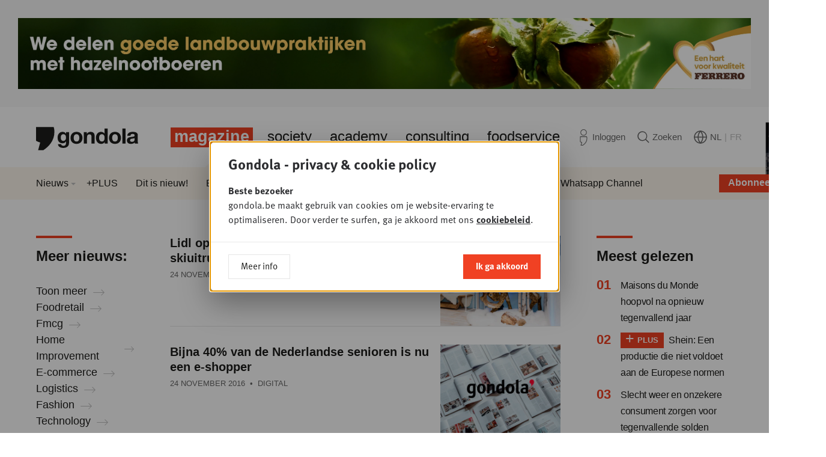

--- FILE ---
content_type: text/html; charset=UTF-8
request_url: https://www.gondola.be/nl/news?id=92&page=772
body_size: 11391
content:

<!DOCTYPE html>
<html lang="nl" dir="ltr">
<head>
    <meta charset="utf-8" />
<meta name="MobileOptimized" content="width" />
<meta name="HandheldFriendly" content="true" />
<meta name="viewport" content="width=device-width, initial-scale=1.0" />
<link rel="icon" href="/themes/custom/drupack/favicon.ico" type="image/vnd.microsoft.icon" />
<link rel="alternate" hreflang="nl" href="https://www.gondola.be/nl/news" />
<link rel="alternate" hreflang="fr" href="https://www.gondola.be/fr/news" />


        <link rel="apple-touch-icon" sizes="180x180" href="/themes/custom/drupack/favicons/apple-touch-icon.png">
    <link rel="icon" type="image/png" sizes="32x32" href="/themes/custom/drupack/favicons/favicon-32x32.png">
    <link rel="icon" type="image/png" sizes="16x16" href="/themes/custom/drupack/favicons/favicon-16x16.png">
    <link rel="manifest" href="/themes/custom/drupack/site.webmanifest">
    <link rel="mask-icon" href="/themes/custom/drupack/safari-pinned-tab.svg" color="#f04123">
    <meta name="msapplication-TileColor" content="#ffffff">
    <meta name="theme-color" content="#f04123">
    
    <title>Nieuwsoverzicht | Gondola</title>

    <meta name="twitter:card" content="summary" />
    <meta property="og:title" content="Nieuwsoverzicht" />
    <meta name="description" content="Al het nieuws uit de Gondola Magazine sectie" />
    <meta property="og:description" content="Al het nieuws uit de Gondola Magazine sectie" />
    <meta property="og:image" content="https://images.gondola.be/2019-02/logan-lambert-1375761-unsplash.jpg?fit=max&amp;h=630&amp;ixlib=php-4.1.0&amp;w=1200&amp;s=81325510c08a08c23928d1da8d2593d4" />
    <meta property="og:image:secure_url" content="https://images.gondola.be/2019-02/logan-lambert-1375761-unsplash.jpg?fit=max&amp;h=630&amp;ixlib=php-4.1.0&amp;w=1200&amp;s=81325510c08a08c23928d1da8d2593d4" />
    <meta property="og:image:type" content="image/png" />
    <meta property="og:image:width" content="1200" />
    <meta property="og:image:height" content="630" />


    <link rel="stylesheet" media="all" href="https://use.typekit.net/sin6jqv.css" />
<link rel="stylesheet" media="all" href="/themes/custom/drupack/public/resources/global.css?t97iy7" />

    

    <!-- Google Tag Manager -->
    <script>(function(w,d,s,l,i){w[l]=w[l]||[];w[l].push({'gtm.start':
                new Date().getTime(),event:'gtm.js'});var f=d.getElementsByTagName(s)[0],
            j=d.createElement(s),dl=l!='dataLayer'?'&l='+l:'';j.async=true;j.src=
            'https://www.googletagmanager.com/gtm.js?id='+i+dl;f.parentNode.insertBefore(j,f);
        })(window,document,'script','dataLayer','GTM-W7VW5ZV');</script>
    <!-- End Google Tag Manager -->
</head>
<body class="brand--magazine">
    <!-- Google Tag Manager (noscript) -->
    <noscript>
        <iframe src="https://www.googletagmanager.com/ns.html?id=GTM-W7VW5ZV" height="0" width="0" style="display:none;visibility:hidden"></iframe>
    </noscript>
    <!-- End Google Tag Manager (noscript) -->
    
      <div class="dialog-off-canvas-main-canvas" data-off-canvas-main-canvas>
    <div class="youknow-wide" data-youknow-wide>
</div>

<div class="site-container">
    
    

<header class="header has-subnavigation">
    <div class="header__container container is-horizontal">
        <a class="header__logo" href="https://www.gondola.be/nl" aria-label="Gondola">
            <svg width="155" height="47">
                <use xlink:href="#logo-gondola"></use>
            </svg>
        </a>

        <nav class="header__nav">
            <ul class="header__navlist">
                                    <li class="header-item is-active is-brand-magazine">
                        <a href="/nl/homepage" class="header-item__link" title="Magazine">Magazine</a>
                                                    <span class="header-corner"></span>
                                            </li>
                                    <li class="header-item  is-brand-society">
                        <a href="/nl/society" class="header-item__link" title="Society">Society</a>
                                            </li>
                                    <li class="header-item  is-brand-academy">
                        <a href="/nl/academy" class="header-item__link" title="Academy">Academy</a>
                                            </li>
                                    <li class="header-item  is-brand-consulting">
                        <a href="/nl/consultancy-opdrachten" class="header-item__link" title="Consulting">Consulting</a>
                                            </li>
                                    <li class="header-item  is-brand-foodservice">
                        <a href="https://www.gondolafoodservice.be/" class="header-item__link" title="Foodservice" target="_blank">Foodservice</a>
                                            </li>
                            </ul>
        </nav>

        <div class="header__actions">
            <a href="https://www.gondola.be/nl/user/login" class="header-action" data-profile-url>
                <svg class="header-action__icon header-icon-profile" width="19" height="27">
                    <use xlink:href="#profile"></use>
                </svg>
                <span class="header-action__text" data-header-first-name>Inloggen</span>
            </a>

            <a href="/nl/zoeken" class="header-action">
                <svg class="header-action__icon header-icon-search" width="20" height="20">
                    <use xlink:href="#search"></use>
                </svg>
                <span class="header-action__text">Zoeken</span>
            </a>

            <div class="header-action">
                <svg class="header-action__icon header-icon-globe" width="22" height="22">
                    <use xlink:href="#globe"></use>
                </svg>

                <ul class="lang-menu">
                                            <li class="lang-menu__item is-active">
                            <a class="lang-menu__link" href="/nl/news">NL</a>
                        </li>

                                                    <li class="lang-menu__item is-separator">|</li>
                                                                    <li class="lang-menu__item ">
                            <a class="lang-menu__link" href="/fr/news">FR</a>
                        </li>

                                                            </ul>
            </div>
        </div>

        <button class="header-btn-mobile" aria-expanded="false" data-mobile-toggle>
            <span class="hamburger">
                <span class="hamburger__bar"></span>
                <span class="hamburger__bar"></span>
                <span class="hamburger__bar"></span>
            </span>

            <span class="header-btn-mobile__text on-open">Sluiten</span>
            <span class="header-btn-mobile__text on-close">menu</span>
        </button>

        
                    <a href="/nl/abonnement" class="header-cta" style="background-image: url('https://images.gondola.be/2026-01/images_gondola_vision_newsletter2.png?auto=format&amp;crop=entropy&amp;fit=crop&amp;h=150&amp;ixlib=php-4.1.0&amp;q=75&amp;w=150&amp;s=08b18befe5c3499c802b5a467629e5cb')">
                <span class="header-cta__button">Abonneer je </span>
            </a>
            </div>

        <nav class="header-subnavigation">
        <div class="container is-horizontal">
            <ul class="header-subnavigation__list"><li class="header-subnavigation__item header-dropdown-toggle" data-header-subnavigation-item>
                        <a class="header-subnavigation__link" href="/nl/news">Nieuws</a>
                                                    <ul class="header-dropdown" data-header-dropdown>
                                                                    <li class="header-dropdown__item">
                                        <a href="https://www.gondolafoodservice.be/nieuws" class="header-dropdown__link">Foodservice</a>
                                    </li>
                                                                    <li class="header-dropdown__item">
                                        <a href="https://www.gondola.be/nl/tags/gondola-magazine" class="header-dropdown__link">Magazine</a>
                                    </li>
                                                                    <li class="header-dropdown__item">
                                        <a href="/nl/in-beeld" class="header-dropdown__link">In beeld</a>
                                    </li>
                                                                    <li class="header-dropdown__item">
                                        <a href="https://www.gondola.be/nl/tags/video" class="header-dropdown__link">Video</a>
                                    </li>
                                                            </ul>
                                            </li><li class="header-subnavigation__item" data-header-subnavigation-item>
                        <a class="header-subnavigation__link" href="https://www.gondola.be/nl/tags/plus">+PLUS</a>
                                            </li><li class="header-subnavigation__item" data-header-subnavigation-item>
                        <a class="header-subnavigation__link" href="/nl/producten">Dit is nieuw!</a>
                                            </li><li class="header-subnavigation__item header-dropdown-toggle" data-header-subnavigation-item>
                        <a class="header-subnavigation__link" href="/nl/edities">Edities</a>
                                                    <ul class="header-dropdown" data-header-dropdown>
                                                                    <li class="header-dropdown__item">
                                        <a href="/nl/downloads" class="header-dropdown__link">Lees online</a>
                                    </li>
                                                            </ul>
                                            </li><li class="header-subnavigation__item header-dropdown-toggle" data-header-subnavigation-item>
                        <a class="header-subnavigation__link" href="/nl/abonnement">Abonnementen</a>
                                                    <ul class="header-dropdown" data-header-dropdown>
                                                                    <li class="header-dropdown__item">
                                        <a href="/nl/abonnement" class="header-dropdown__link">Overzicht</a>
                                    </li>
                                                                    <li class="header-dropdown__item">
                                        <a href="/nl/media-company-pack" class="header-dropdown__link">Media Company Pack</a>
                                    </li>
                                                                    <li class="header-dropdown__item">
                                        <a href="/nl/gondola-professional-membership" class="header-dropdown__link">Professional</a>
                                    </li>
                                                                    <li class="header-dropdown__item">
                                        <a href="/nl/basic-plus-abonnement" class="header-dropdown__link">Basic Plus</a>
                                    </li>
                                                                    <li class="header-dropdown__item">
                                        <a href="/nl/basic-pack" class="header-dropdown__link">Basic</a>
                                    </li>
                                                                    <li class="header-dropdown__item">
                                        <a href="/nl/free-account" class="header-dropdown__link">Free</a>
                                    </li>
                                                            </ul>
                                            </li><li class="header-subnavigation__item header-dropdown-toggle" data-header-subnavigation-item>
                        <a class="header-subnavigation__link" href="/nl/adverteermogelijkheden">Adverteren</a>
                                                    <ul class="header-dropdown" data-header-dropdown>
                                                                    <li class="header-dropdown__item">
                                        <a href="/nl/adverteermogelijkheden" class="header-dropdown__link">Magazine &amp; Online</a>
                                    </li>
                                                                    <li class="header-dropdown__item">
                                        <a href="/nl/partner-reportage-video" class="header-dropdown__link">Video</a>
                                    </li>
                                                                    <li class="header-dropdown__item">
                                        <a href="/nl/posters" class="header-dropdown__link">Posters</a>
                                    </li>
                                                                    <li class="header-dropdown__item">
                                        <a href="/nl/klanten-aan-het-woord-print" class="header-dropdown__link">Testimonials Print</a>
                                    </li>
                                                                    <li class="header-dropdown__item">
                                        <a href="/nl/klanten-aan-het-woord-online" class="header-dropdown__link">Testimonials Online</a>
                                    </li>
                                                            </ul>
                                            </li><li class="header-subnavigation__item header-dropdown-toggle" data-header-subnavigation-item>
                        <a class="header-subnavigation__link" href="/nl/contact">Contact</a>
                                                    <ul class="header-dropdown" data-header-dropdown>
                                                                    <li class="header-dropdown__item">
                                        <a href="/nl/contact" class="header-dropdown__link">Contact</a>
                                    </li>
                                                                    <li class="header-dropdown__item">
                                        <a href="/nl/veelgestelde-vragen" class="header-dropdown__link">FAQ</a>
                                    </li>
                                                            </ul>
                                            </li><li class="header-subnavigation__item" data-header-subnavigation-item>
                        <a class="header-subnavigation__link" href="/nl/gondola-people">Jobs</a>
                                            </li><li class="header-subnavigation__item" data-header-subnavigation-item>
                        <a class="header-subnavigation__link" href="/nl/nieuwsbrief">Nieuwsbrief</a>
                                            </li><li class="header-subnavigation__item" data-header-subnavigation-item>
                        <a class="header-subnavigation__link" href="/nl/whatsapp">Whatsapp Channel</a>
                                            </li></ul>
        </div>
    </nav>

    <div class="header-mobile-navigation" data-mobile-nav>
    <div class="header-mobile-navigation__content">
        <ul class="header-mobile-navigation__list">
                            <li class="header-item is-active is-brand-magazine" data-mobile-navigation-item>
                    <a href="/nl/homepage" class="header-item__link" title="Magazine">Magazine</a>
                </li>
                <li>
                    <ul class="header-mobile-navigation__sub">
                                                    <li class="header-mobile-navigation__sub-item has-dropdown">
                                <a href="/nl/news" class="header-mobile-navigation__sub-link">Nieuws</a>

                                                                    <ul class="header-mobile-navigation__sub">
                                                                                    <li class="header-mobile-navigation__sub-item">
                                                <a href="https://www.gondolafoodservice.be/nieuws" class="header-mobile-navigation__sub-link">Foodservice</a>
                                            </li>
                                                                                    <li class="header-mobile-navigation__sub-item">
                                                <a href="https://www.gondola.be/nl/tags/gondola-magazine" class="header-mobile-navigation__sub-link">Magazine</a>
                                            </li>
                                                                                    <li class="header-mobile-navigation__sub-item">
                                                <a href="/nl/in-beeld" class="header-mobile-navigation__sub-link">In beeld</a>
                                            </li>
                                                                                    <li class="header-mobile-navigation__sub-item">
                                                <a href="https://www.gondola.be/nl/tags/video" class="header-mobile-navigation__sub-link">Video</a>
                                            </li>
                                                                            </ul>
                                                            </li>
                                                    <li class="header-mobile-navigation__sub-item has-dropdown">
                                <a href="https://www.gondola.be/nl/tags/plus" class="header-mobile-navigation__sub-link">+PLUS</a>

                                                            </li>
                                                    <li class="header-mobile-navigation__sub-item has-dropdown">
                                <a href="/nl/producten" class="header-mobile-navigation__sub-link">Dit is nieuw!</a>

                                                            </li>
                                                    <li class="header-mobile-navigation__sub-item has-dropdown">
                                <a href="/nl/edities" class="header-mobile-navigation__sub-link">Edities</a>

                                                                    <ul class="header-mobile-navigation__sub">
                                                                                    <li class="header-mobile-navigation__sub-item">
                                                <a href="/nl/downloads" class="header-mobile-navigation__sub-link">Lees online</a>
                                            </li>
                                                                            </ul>
                                                            </li>
                                                    <li class="header-mobile-navigation__sub-item has-dropdown">
                                <a href="/nl/abonnement" class="header-mobile-navigation__sub-link">Abonnementen</a>

                                                                    <ul class="header-mobile-navigation__sub">
                                                                                    <li class="header-mobile-navigation__sub-item">
                                                <a href="/nl/abonnement" class="header-mobile-navigation__sub-link">Overzicht</a>
                                            </li>
                                                                                    <li class="header-mobile-navigation__sub-item">
                                                <a href="/nl/media-company-pack" class="header-mobile-navigation__sub-link">Media Company Pack</a>
                                            </li>
                                                                                    <li class="header-mobile-navigation__sub-item">
                                                <a href="/nl/gondola-professional-membership" class="header-mobile-navigation__sub-link">Professional</a>
                                            </li>
                                                                                    <li class="header-mobile-navigation__sub-item">
                                                <a href="/nl/basic-plus-abonnement" class="header-mobile-navigation__sub-link">Basic Plus</a>
                                            </li>
                                                                                    <li class="header-mobile-navigation__sub-item">
                                                <a href="/nl/basic-pack" class="header-mobile-navigation__sub-link">Basic</a>
                                            </li>
                                                                                    <li class="header-mobile-navigation__sub-item">
                                                <a href="/nl/free-account" class="header-mobile-navigation__sub-link">Free</a>
                                            </li>
                                                                            </ul>
                                                            </li>
                                                    <li class="header-mobile-navigation__sub-item has-dropdown">
                                <a href="/nl/adverteermogelijkheden" class="header-mobile-navigation__sub-link">Adverteren</a>

                                                                    <ul class="header-mobile-navigation__sub">
                                                                                    <li class="header-mobile-navigation__sub-item">
                                                <a href="/nl/adverteermogelijkheden" class="header-mobile-navigation__sub-link">Magazine &amp; Online</a>
                                            </li>
                                                                                    <li class="header-mobile-navigation__sub-item">
                                                <a href="/nl/partner-reportage-video" class="header-mobile-navigation__sub-link">Video</a>
                                            </li>
                                                                                    <li class="header-mobile-navigation__sub-item">
                                                <a href="/nl/posters" class="header-mobile-navigation__sub-link">Posters</a>
                                            </li>
                                                                                    <li class="header-mobile-navigation__sub-item">
                                                <a href="/nl/klanten-aan-het-woord-print" class="header-mobile-navigation__sub-link">Testimonials Print</a>
                                            </li>
                                                                                    <li class="header-mobile-navigation__sub-item">
                                                <a href="/nl/klanten-aan-het-woord-online" class="header-mobile-navigation__sub-link">Testimonials Online</a>
                                            </li>
                                                                            </ul>
                                                            </li>
                                                    <li class="header-mobile-navigation__sub-item has-dropdown">
                                <a href="/nl/contact" class="header-mobile-navigation__sub-link">Contact</a>

                                                                    <ul class="header-mobile-navigation__sub">
                                                                                    <li class="header-mobile-navigation__sub-item">
                                                <a href="/nl/contact" class="header-mobile-navigation__sub-link">Contact</a>
                                            </li>
                                                                                    <li class="header-mobile-navigation__sub-item">
                                                <a href="/nl/veelgestelde-vragen" class="header-mobile-navigation__sub-link">FAQ</a>
                                            </li>
                                                                            </ul>
                                                            </li>
                                                    <li class="header-mobile-navigation__sub-item has-dropdown">
                                <a href="/nl/gondola-people" class="header-mobile-navigation__sub-link">Jobs</a>

                                                            </li>
                                                    <li class="header-mobile-navigation__sub-item has-dropdown">
                                <a href="/nl/nieuwsbrief" class="header-mobile-navigation__sub-link">Nieuwsbrief</a>

                                                            </li>
                                                    <li class="header-mobile-navigation__sub-item has-dropdown">
                                <a href="/nl/whatsapp" class="header-mobile-navigation__sub-link">Whatsapp Channel</a>

                                                            </li>
                                            </ul>
                </li>
                            <li class="header-item  is-brand-society" data-mobile-navigation-item>
                    <a href="/nl/society" class="header-item__link" title="Society">Society</a>
                </li>
                <li>
                    <ul class="header-mobile-navigation__sub">
                                                    <li class="header-mobile-navigation__sub-item has-dropdown">
                                <a href="/nl/society" class="header-mobile-navigation__sub-link">Home</a>

                                                            </li>
                                                    <li class="header-mobile-navigation__sub-item has-dropdown">
                                <a href="/nl/society/sessies" class="header-mobile-navigation__sub-link">Sessies</a>

                                                            </li>
                                                    <li class="header-mobile-navigation__sub-item has-dropdown">
                                <a href="/nl/society/in-beeld" class="header-mobile-navigation__sub-link">In beeld</a>

                                                                    <ul class="header-mobile-navigation__sub">
                                                                                    <li class="header-mobile-navigation__sub-item">
                                                <a href="/nl/video" class="header-mobile-navigation__sub-link">Video</a>
                                            </li>
                                                                            </ul>
                                                            </li>
                                                    <li class="header-mobile-navigation__sub-item has-dropdown">
                                <a href="/nl/gondola-retail-podcast" class="header-mobile-navigation__sub-link">Podcasts</a>

                                                            </li>
                                                    <li class="header-mobile-navigation__sub-item has-dropdown">
                                <a href="/nl/society/news" class="header-mobile-navigation__sub-link">Nieuws</a>

                                                            </li>
                                                    <li class="header-mobile-navigation__sub-item has-dropdown">
                                <a href="/nl/memberships" class="header-mobile-navigation__sub-link">Member worden</a>

                                                            </li>
                                                    <li class="header-mobile-navigation__sub-item has-dropdown">
                                <a href="/nl/gondola-society" class="header-mobile-navigation__sub-link">Over</a>

                                                            </li>
                                                    <li class="header-mobile-navigation__sub-item has-dropdown">
                                <a href="/nl/gondola-society-members" class="header-mobile-navigation__sub-link">Members</a>

                                                            </li>
                                                    <li class="header-mobile-navigation__sub-item has-dropdown">
                                <a href="/nl/bestuur" class="header-mobile-navigation__sub-link">Bestuur</a>

                                                            </li>
                                                    <li class="header-mobile-navigation__sub-item has-dropdown">
                                <a href="/nl/partners" class="header-mobile-navigation__sub-link">Partners</a>

                                                            </li>
                                                    <li class="header-mobile-navigation__sub-item has-dropdown">
                                <a href="/nl/contact-society" class="header-mobile-navigation__sub-link">Contact</a>

                                                            </li>
                                            </ul>
                </li>
                            <li class="header-item  is-brand-academy" data-mobile-navigation-item>
                    <a href="/nl/academy" class="header-item__link" title="Academy">Academy</a>
                </li>
                <li>
                    <ul class="header-mobile-navigation__sub">
                                                    <li class="header-mobile-navigation__sub-item has-dropdown">
                                <a href="/nl/academy" class="header-mobile-navigation__sub-link">Home</a>

                                                            </li>
                                                    <li class="header-mobile-navigation__sub-item has-dropdown">
                                <a href="/nl/over-0" class="header-mobile-navigation__sub-link">Over</a>

                                                            </li>
                                                    <li class="header-mobile-navigation__sub-item has-dropdown">
                                <a href="/nl/consultancy-info" class="header-mobile-navigation__sub-link">Consultancy</a>

                                                                    <ul class="header-mobile-navigation__sub">
                                                                                    <li class="header-mobile-navigation__sub-item">
                                                <a href="/nl/consultancy-info" class="header-mobile-navigation__sub-link">Info</a>
                                            </li>
                                                                                    <li class="header-mobile-navigation__sub-item">
                                                <a href="/nl/consultancy-opdrachten" class="header-mobile-navigation__sub-link">Opdrachten</a>
                                            </li>
                                                                            </ul>
                                                            </li>
                                                    <li class="header-mobile-navigation__sub-item has-dropdown">
                                <a href="/nl/academy/downloads" class="header-mobile-navigation__sub-link">Publicaties</a>

                                                            </li>
                                                    <li class="header-mobile-navigation__sub-item has-dropdown">
                                <a href="/nl/academy/opleidingen" class="header-mobile-navigation__sub-link">Opleidingen &amp; Congressen</a>

                                                            </li>
                                                    <li class="header-mobile-navigation__sub-item has-dropdown">
                                <a href="/nl/video-opleidingen-0" class="header-mobile-navigation__sub-link">Video Opleidingen</a>

                                                            </li>
                                                    <li class="header-mobile-navigation__sub-item has-dropdown">
                                <a href="/nl/experts" class="header-mobile-navigation__sub-link">Experts</a>

                                                            </li>
                                                    <li class="header-mobile-navigation__sub-item has-dropdown">
                                <a href="/nl/contact-academy" class="header-mobile-navigation__sub-link">Contact</a>

                                                            </li>
                                            </ul>
                </li>
                            <li class="header-item  is-brand-consulting" data-mobile-navigation-item>
                    <a href="/nl/consultancy-opdrachten" class="header-item__link" title="Consulting">Consulting</a>
                </li>
                <li>
                    <ul class="header-mobile-navigation__sub">
                                            </ul>
                </li>
                            <li class="header-item  is-brand-foodservice" data-mobile-navigation-item>
                    <a href="https://www.gondolafoodservice.be/" class="header-item__link" title="Foodservice" target="_blank">Foodservice</a>
                </li>
                <li>
                    <ul class="header-mobile-navigation__sub">
                                            </ul>
                </li>
                    </ul>
    </div>

    <div class="header-mobile-navigation__actions">
        <a href="https://www.gondola.be/nl/user/login" class="header-action" data-profile-url>
            <svg class="header-action__icon header-icon-profile" width="19" height="27">
                <use xlink:href="#profile"></use>
            </svg>
            <span class="header-action__text">Inloggen</span>
        </a>

        <a href="/nl/zoeken" class="header-action">
            <svg class="header-action__icon header-icon-search" width="20" height="20">
                <use xlink:href="#search"></use>
            </svg>
            <span class="header-action__text">Zoeken</span>
        </a>

        <div class="header-action">
            <svg class="header-action__icon header-icon-globe" width="22" height="22">
                <use xlink:href="#globe"></use>
            </svg>

            <ul class="lang-menu">
                                    <li class="lang-menu__item is-active">
                        <a class="lang-menu__link header-action__text" href="/nl/news">NL</a>
                    </li>

                                            <li class="lang-menu__item is-separator">|</li>
                                                        <li class="lang-menu__item ">
                        <a class="lang-menu__link header-action__text" href="/fr/news">FR</a>
                    </li>

                                                </ul>
        </div>
    </div>

    </div>
</header>

    
    <main class="site-content" role="main">
            <div data-drupal-messages-fallback class="hidden"></div>
<div class="container is-horizontal is-vertical">
    <h1 class="visually-hidden">Nieuwsoverzicht</h1>

    <div class="section-with-sidebars">
            <aside class="section-with-sidebars__first-sidebar">
                                        <div class="block has-small-margin">
                    <div class="sidebar-title">
                        <h3>Meer nieuws:</h3>
                    </div>
                </div>

                <div class="block">
                    <div class="link-list">
            <div class="link-list__link">
            <a href="/nl/tags" class="arrow-link is-light">
        <span>Toon meer</span>
            <svg class="arrow-link__icon arrow-link__after" viewBox="0 0 19 11">
            <use xlink:href="#arrow-right"></use>
        </svg>
    </a>
        </div>
            <div class="link-list__link">
            <a href="/nl/tags/foodretail" class="arrow-link is-light">
        <span>Foodretail</span>
            <svg class="arrow-link__icon arrow-link__after" viewBox="0 0 19 11">
            <use xlink:href="#arrow-right"></use>
        </svg>
    </a>
        </div>
            <div class="link-list__link">
            <a href="/nl/tags/fmcg" class="arrow-link is-light">
        <span>Fmcg</span>
            <svg class="arrow-link__icon arrow-link__after" viewBox="0 0 19 11">
            <use xlink:href="#arrow-right"></use>
        </svg>
    </a>
        </div>
            <div class="link-list__link">
            <a href="/nl/tags/home-improvement" class="arrow-link is-light">
        <span>Home Improvement</span>
            <svg class="arrow-link__icon arrow-link__after" viewBox="0 0 19 11">
            <use xlink:href="#arrow-right"></use>
        </svg>
    </a>
        </div>
            <div class="link-list__link">
            <a href="/nl/tags/e-commerce" class="arrow-link is-light">
        <span>E-commerce</span>
            <svg class="arrow-link__icon arrow-link__after" viewBox="0 0 19 11">
            <use xlink:href="#arrow-right"></use>
        </svg>
    </a>
        </div>
            <div class="link-list__link">
            <a href="/nl/tags/logistics" class="arrow-link is-light">
        <span>Logistics</span>
            <svg class="arrow-link__icon arrow-link__after" viewBox="0 0 19 11">
            <use xlink:href="#arrow-right"></use>
        </svg>
    </a>
        </div>
            <div class="link-list__link">
            <a href="/nl/tags/fashion" class="arrow-link is-light">
        <span>Fashion</span>
            <svg class="arrow-link__icon arrow-link__after" viewBox="0 0 19 11">
            <use xlink:href="#arrow-right"></use>
        </svg>
    </a>
        </div>
            <div class="link-list__link">
            <a href="/nl/tags/technology" class="arrow-link is-light">
        <span>Technology</span>
            <svg class="arrow-link__icon arrow-link__after" viewBox="0 0 19 11">
            <use xlink:href="#arrow-right"></use>
        </svg>
    </a>
        </div>
    </div>
                </div>
                            </aside>
                <div class="section-with-sidebars__content">
                        <div class="teaser-list">
                                    <div class="block">
                            
<a class="small-card-teaser" href="/nl/news/lidl-opent-een-pop-store-voor-skiuitrusting-brussel">
            <div class="small-card-teaser__image lazyload" data-lazy-background-image="https://images.gondola.be/old/2019-04/lidlski-46_5.jpg?auto=format&amp;fit=crop&amp;h=330&amp;ixlib=php-4.1.0&amp;q=75&amp;w=440&amp;s=64b0eae33c6dfe16de4e58054206b649"></div>
    
    <div class="small-card-teaser__content">
        <h2 class="small-card-teaser__title headline-4">
                                    <span class="small-card-teaser__title-inner">Lidl opent een pop-up store voor skiuitrusting in Brussel</span>
        </h2>

                    <div class="small-card-teaser__metadata card-teaser-metadata">
                                    <span data-date-container data-timestamp="1479994090"></span>
                
                                    &nbsp;&bull;&nbsp;
                    Retail
                            </div>
            </div>
</a>
                    </div>
                                    <div class="block">
                            
<a class="small-card-teaser" href="/nl/news/bijna-40-van-de-nederlandse-senioren-nu-een-e-shopper">
            <div class="small-card-teaser__image lazyload" data-lazy-background-image="https://images.gondola.be/default_image.png?auto=format&amp;fit=crop&amp;h=330&amp;ixlib=php-4.1.0&amp;q=75&amp;w=440&amp;s=555469cfbe68c0fdc549737ab6d3cb4d"></div>
    
    <div class="small-card-teaser__content">
        <h2 class="small-card-teaser__title headline-4">
                                    <span class="small-card-teaser__title-inner">Bijna 40% van de Nederlandse senioren is nu een e-shopper</span>
        </h2>

                    <div class="small-card-teaser__metadata card-teaser-metadata">
                                    <span data-date-container data-timestamp="1479992921"></span>
                
                                    &nbsp;&bull;&nbsp;
                    Digital
                            </div>
            </div>
</a>
                    </div>
                                    <div class="block">
                            
<a class="small-card-teaser" href="/nl/news/greenyard-boekt-meer-omzet-en-winst">
            <div class="small-card-teaser__image lazyload" data-lazy-background-image="https://images.gondola.be/default_image.png?auto=format&amp;fit=crop&amp;h=330&amp;ixlib=php-4.1.0&amp;q=75&amp;w=440&amp;s=555469cfbe68c0fdc549737ab6d3cb4d"></div>
    
    <div class="small-card-teaser__content">
        <h2 class="small-card-teaser__title headline-4">
                                    <span class="small-card-teaser__title-inner">Greenyard boekt meer omzet en winst</span>
        </h2>

                    <div class="small-card-teaser__metadata card-teaser-metadata">
                                    <span data-date-container data-timestamp="1479903973"></span>
                
                                    &nbsp;&bull;&nbsp;
                    Fmcg
                            </div>
            </div>
</a>
                    </div>
                                    <div class="block">
                            
<a class="small-card-teaser" href="/nl/news/het-grote-versrapport">
            <div class="small-card-teaser__image lazyload" data-lazy-background-image="https://images.gondola.be/old/2019-04/capture_decran_2016-11-23_a_11.54.16_5.png?auto=format&amp;fit=crop&amp;h=330&amp;ixlib=php-4.1.0&amp;q=75&amp;w=440&amp;s=85fc88e81cd4a5d3536f4b9840cedbe6"></div>
    
    <div class="small-card-teaser__content">
        <h2 class="small-card-teaser__title headline-4">
                                    <span class="small-card-teaser__title-inner">Het grote versrapport</span>
        </h2>

                    <div class="small-card-teaser__metadata card-teaser-metadata">
                                    <span data-date-container data-timestamp="1479900854"></span>
                
                                    &nbsp;&bull;&nbsp;
                    Foodretail
                            </div>
            </div>
</a>
                    </div>
                                    <div class="block">
                            
<a class="small-card-teaser" href="/nl/news/blokker-stelt-webshop-open-voor-andere-retailers">
            <div class="small-card-teaser__image lazyload" data-lazy-background-image="https://images.gondola.be/default_image.png?auto=format&amp;fit=crop&amp;h=330&amp;ixlib=php-4.1.0&amp;q=75&amp;w=440&amp;s=555469cfbe68c0fdc549737ab6d3cb4d"></div>
    
    <div class="small-card-teaser__content">
        <h2 class="small-card-teaser__title headline-4">
                                    <span class="small-card-teaser__title-inner">Blokker stelt webshop open voor andere retailers</span>
        </h2>

                    <div class="small-card-teaser__metadata card-teaser-metadata">
                                    <span data-date-container data-timestamp="1479896599"></span>
                
                                    &nbsp;&bull;&nbsp;
                    E-commerce
                            </div>
            </div>
</a>
                    </div>
                                    <div class="block">
                            
<a class="small-card-teaser" href="/nl/news/spogagafa-2017-nu-al-een-succes">
            <div class="small-card-teaser__image lazyload" data-lazy-background-image="https://images.gondola.be/default_image.png?auto=format&amp;fit=crop&amp;h=330&amp;ixlib=php-4.1.0&amp;q=75&amp;w=440&amp;s=555469cfbe68c0fdc549737ab6d3cb4d"></div>
    
    <div class="small-card-teaser__content">
        <h2 class="small-card-teaser__title headline-4">
                                    <span class="small-card-teaser__title-inner">spoga+gafa 2017 nu al een succes</span>
        </h2>

                    <div class="small-card-teaser__metadata card-teaser-metadata">
                                    <span data-date-container data-timestamp="1479883255"></span>
                
                                    &nbsp;&bull;&nbsp;
                    Non Food
                            </div>
            </div>
</a>
                    </div>
                                    <div class="block">
                            
<a class="small-card-teaser" href="/nl/news/nieuwe-general-manager-voor-mars-belgium">
            <div class="small-card-teaser__image lazyload" data-lazy-background-image="https://images.gondola.be/old/2019-04/sans-titre-1_5_5.jpg?auto=format&amp;fit=crop&amp;h=330&amp;ixlib=php-4.1.0&amp;q=75&amp;w=440&amp;s=dcf374be8318a51cfb9e30a0df6ca820"></div>
    
    <div class="small-card-teaser__content">
        <h2 class="small-card-teaser__title headline-4">
                                    <span class="small-card-teaser__title-inner">Nieuwe General Manager voor Mars Belgium</span>
        </h2>

                    <div class="small-card-teaser__metadata card-teaser-metadata">
                                    <span data-date-container data-timestamp="1479829949"></span>
                
                                    &nbsp;&bull;&nbsp;
                    Fmcg
                            </div>
            </div>
</a>
                    </div>
                                    <div class="block">
                            
<a class="small-card-teaser" href="/nl/news/verlinvest-stapt-italiaanse-tomaten-van-mutti">
            <div class="small-card-teaser__image lazyload" data-lazy-background-image="https://images.gondola.be/default_image.png?auto=format&amp;fit=crop&amp;h=330&amp;ixlib=php-4.1.0&amp;q=75&amp;w=440&amp;s=555469cfbe68c0fdc549737ab6d3cb4d"></div>
    
    <div class="small-card-teaser__content">
        <h2 class="small-card-teaser__title headline-4">
                                    <span class="small-card-teaser__title-inner">Verlinvest stapt in Italiaanse tomaten van Mutti</span>
        </h2>

                    <div class="small-card-teaser__metadata card-teaser-metadata">
                                    <span data-date-container data-timestamp="1479821692"></span>
                
                                    &nbsp;&bull;&nbsp;
                    Fmcg
                            </div>
            </div>
</a>
                    </div>
                                    <div class="block">
                            
<a class="small-card-teaser" href="/nl/news/het-consumentenvertrouwen-herstelt-zich-november">
            <div class="small-card-teaser__image lazyload" data-lazy-background-image="https://images.gondola.be/default_image.png?auto=format&amp;fit=crop&amp;h=330&amp;ixlib=php-4.1.0&amp;q=75&amp;w=440&amp;s=555469cfbe68c0fdc549737ab6d3cb4d"></div>
    
    <div class="small-card-teaser__content">
        <h2 class="small-card-teaser__title headline-4">
                                    <span class="small-card-teaser__title-inner">Het consumentenvertrouwen herstelt zich in november</span>
        </h2>

                    <div class="small-card-teaser__metadata card-teaser-metadata">
                                    <span data-date-container data-timestamp="1479811539"></span>
                
                                    &nbsp;&bull;&nbsp;
                    Retail
                            </div>
            </div>
</a>
                    </div>
                                    <div class="block">
                            
<a class="small-card-teaser" href="/nl/news/kingfisher-resultaten-q32016">
            <div class="small-card-teaser__image lazyload" data-lazy-background-image="https://images.gondola.be/default_image.png?auto=format&amp;fit=crop&amp;h=330&amp;ixlib=php-4.1.0&amp;q=75&amp;w=440&amp;s=555469cfbe68c0fdc549737ab6d3cb4d"></div>
    
    <div class="small-card-teaser__content">
        <h2 class="small-card-teaser__title headline-4">
                                    <span class="small-card-teaser__title-inner">Kingfisher resultaten Q3/2016</span>
        </h2>

                    <div class="small-card-teaser__metadata card-teaser-metadata">
                                    <span data-date-container data-timestamp="1479807651"></span>
                
                                    &nbsp;&bull;&nbsp;
                    DIY
                            </div>
            </div>
</a>
                    </div>
                                    <div class="block">
                            
<a class="small-card-teaser" href="/nl/news/je-kan-nu-rechtstreeks-uit-mobiele-folders-kopen-myshopi">
            <div class="small-card-teaser__image lazyload" data-lazy-background-image="https://images.gondola.be/default_image.png?auto=format&amp;fit=crop&amp;h=330&amp;ixlib=php-4.1.0&amp;q=75&amp;w=440&amp;s=555469cfbe68c0fdc549737ab6d3cb4d"></div>
    
    <div class="small-card-teaser__content">
        <h2 class="small-card-teaser__title headline-4">
                                    <span class="small-card-teaser__title-inner">Je kan nu rechtstreeks uit mobiele folders kopen via myShopi</span>
        </h2>

                    <div class="small-card-teaser__metadata card-teaser-metadata">
                                    <span data-date-container data-timestamp="1479746419"></span>
                
                                    &nbsp;&bull;&nbsp;
                    Home Improvement
                            </div>
            </div>
</a>
                    </div>
                                    <div class="block">
                            
<a class="small-card-teaser" href="/nl/news/bolcom-breidt-nog-steeds-niet-uit-naar-wallonie">
            <div class="small-card-teaser__image lazyload" data-lazy-background-image="https://images.gondola.be/default_image.png?auto=format&amp;fit=crop&amp;h=330&amp;ixlib=php-4.1.0&amp;q=75&amp;w=440&amp;s=555469cfbe68c0fdc549737ab6d3cb4d"></div>
    
    <div class="small-card-teaser__content">
        <h2 class="small-card-teaser__title headline-4">
                                    <span class="small-card-teaser__title-inner">Bol.com breidt nog steeds niet uit naar Wallonië</span>
        </h2>

                    <div class="small-card-teaser__metadata card-teaser-metadata">
                                    <span data-date-container data-timestamp="1479742811"></span>
                
                                    &nbsp;&bull;&nbsp;
                    Digital
                            </div>
            </div>
</a>
                    </div>
                
                <div class="block">
                      <nav class="pager" role="navigation" aria-labelledby="pagination-heading">
    <h4 id="pagination-heading" class="visually-hidden">Pagination</h4>
    <ul class="pager__items js-pager__items">
                    <li class="pager__item pager__item--first">
          <a class="pager__link" href="?id=64&amp;p=tubeshow&amp;page=0" title="Go to first page">
            <span class="visually-hidden">First page</span>
            <span aria-hidden="true">« First</span>
          </a>
        </li>
                          <li class="pager__item pager__item--previous">
          <a class="pager__link" href="?id=64&amp;p=tubeshow&amp;page=771" title="Go to previous page" rel="prev">
            <span class="visually-hidden">Vorige</span>
            <span aria-hidden="true">Vorige</span>
          </a>
        </li>
                          <li class="pager__item pager__item--ellipsis" role="presentation">&hellip;</li>
                          <li class="pager__item">
                                          <a class="pager__link" href="?id=64&amp;p=tubeshow&amp;page=768" title="Go to page 769">
            <span class="visually-hidden">
              Page
            </span>769</a>
        </li>
              <li class="pager__item">
                                          <a class="pager__link" href="?id=64&amp;p=tubeshow&amp;page=769" title="Go to page 770">
            <span class="visually-hidden">
              Page
            </span>770</a>
        </li>
              <li class="pager__item">
                                          <a class="pager__link" href="?id=64&amp;p=tubeshow&amp;page=770" title="Go to page 771">
            <span class="visually-hidden">
              Page
            </span>771</a>
        </li>
              <li class="pager__item">
                                          <a class="pager__link" href="?id=64&amp;p=tubeshow&amp;page=771" title="Go to page 772">
            <span class="visually-hidden">
              Page
            </span>772</a>
        </li>
              <li class="pager__item is-active">
                                          <a class="pager__link" href="?id=64&amp;p=tubeshow&amp;page=772" title="Current page" aria-current="page">
            <span class="visually-hidden">
              Current page
            </span>773</a>
        </li>
              <li class="pager__item">
                                          <a class="pager__link" href="?id=64&amp;p=tubeshow&amp;page=773" title="Go to page 774">
            <span class="visually-hidden">
              Page
            </span>774</a>
        </li>
              <li class="pager__item">
                                          <a class="pager__link" href="?id=64&amp;p=tubeshow&amp;page=774" title="Go to page 775">
            <span class="visually-hidden">
              Page
            </span>775</a>
        </li>
              <li class="pager__item">
                                          <a class="pager__link" href="?id=64&amp;p=tubeshow&amp;page=775" title="Go to page 776">
            <span class="visually-hidden">
              Page
            </span>776</a>
        </li>
              <li class="pager__item">
                                          <a class="pager__link" href="?id=64&amp;p=tubeshow&amp;page=776" title="Go to page 777">
            <span class="visually-hidden">
              Page
            </span>777</a>
        </li>
                          <li class="pager__item pager__item--ellipsis" role="presentation">&hellip;</li>
                          <li class="pager__item pager__item--next">
          <a class="pager__link" href="?id=64&amp;p=tubeshow&amp;page=773" title="Go to next page" rel="next">
            <span class="visually-hidden">Volgende</span>
            <span aria-hidden="true">Volgende</span>
          </a>
        </li>
                          <li class="pager__item pager__item--last">
          <a class="pager__link" href="?id=64&amp;p=tubeshow&amp;page=1077" title="Go to last page">
            <span class="visually-hidden">Last page</span>
            <span aria-hidden="true">Last »</span>
          </a>
        </li>
          </ul>
  </nav>

                </div>
            </div>
                </div>
                <aside class="section-with-sidebars__last-sidebar">
                            <div class="block">
        <div class="block has-small-margin">
    <div class="sidebar-title">
        <h3>Meest gelezen</h3>
    </div>
</div>

<div class="mostread block has-small-margin">
    <div class="text">
        <ol>
                            <li>
                    <a href="/nl/news/maisons-du-monde-hoopvol-na-opnieuw-tegenvallend-jaar" class="mostread__link">
                                                
                        Maisons du Monde hoopvol na opnieuw tegenvallend jaar
                    </a>
                </li>
                            <li>
                    <a href="/nl/news/shein-een-productie-die-niet-voldoet-aan-de-europese-normen" class="mostread__link">
                                                    <span class="label is-red">
            <span class="label__icon" aria-hidden="true">+</span>
    
    <span class="label__text">Plus</span>
</span>
                                                
                        Shein: Een productie die niet voldoet aan de Europese normen
                    </a>
                </li>
                            <li>
                    <a href="/nl/news/slecht-weer-en-onzekere-consument-zorgen-voor-tegenvallende-solden" class="mostread__link">
                                                
                        Slecht weer en onzekere consument zorgen voor tegenvallende solden
                    </a>
                </li>
                            <li>
                    <a href="/nl/news/fabrikanten-verder-onder-vuur-bij-babymelkschandaal" class="mostread__link">
                                                
                        Fabrikanten verder onder vuur bij babymelkschandaal
                    </a>
                </li>
                            <li>
                    <a href="/nl/news/geslaagde-communicatiecampagne-en-verrassingseffect-voor-tabasco" class="mostread__link">
                                                
                        “Geslaagde communicatiecampagne en verrassingseffect voor Tabasco”
                    </a>
                </li>
                    </ol>
    </div>
</div>
    </div>
    <div class="block">
        <div class="block has-small-margin">
    <div class="sidebar-title">
        <h3>Gondola Newsletter</h3>
    </div>
</div>

    <div class="block has-small-margin">
        <a href="https://www.gondola.be/nl/free-account" class="button">Blijf voorop in retail &amp; foodservice!</a>
    </div>
    </div>
    <div class="block">
            <div class="block has-small-margin">
        <div class="sidebar-title">
            <span class="visually-hidden">Gondola academy</span>
            <svg viewBox="0 0 120 48">
                <use xlink:href="#logo-gondola-academy"></use>
            </svg>
        </div>
    </div>


    <div class="block has-small-margin">
        <a class="event-teaser has-no-border" href="/nl/academy/opleidingen/new-product-launch-analysis-0">
    <div class="event-teaser__content">
        <div class="event-teaser__date">
            <div class="date-block is-large">
            <div class="date-block__top">di</div>
        <div class="date-block__middle">3</div>
        <div class="date-block__bottom">feb</div>
    </div>
        </div>

        <div class="event-teaser__text">
            <h3 class="event-teaser__title">New Product Launch Analysis</h3>

                            <div class="event-teaser__description">
                    Geef je productlancering een boost met bewezen strategieën, zodat je kostbare mislukkingen vermijdt en je nieuwe producten glansrijk in de markt zet!
                </div>
                    </div>
    </div>

    </a>
    </div>

            <div class="block has-small-margin">
            <hr class="separator" />
        </div>
        <div class="block has-small-margin">
        <a class="event-teaser has-no-border" href="/nl/academy/opleidingen/foodservice-data-analytics">
    <div class="event-teaser__content">
        <div class="event-teaser__date">
            <div class="date-block is-large">
            <div class="date-block__top">di</div>
        <div class="date-block__middle">10</div>
        <div class="date-block__bottom">feb</div>
    </div>
        </div>

        <div class="event-teaser__text">
            <h3 class="event-teaser__title">Foodservice - Data &amp; analytics</h3>

                            <div class="event-teaser__description">
                    Deze eendaagse opleiding is bedoeld voor category managers en data-/analyticsprofielen die actief zijn in de foodservice. Ze vertrekt vanuit een eenvoudige vaststelling: in een sector die op het vlak van analytics nog weinig volwassen is, worden beslissingen vaak genomen op basis van slecht geformuleerde vragen en/of onvolmaakte databronnen.
                </div>
                    </div>
    </div>

    </a>
    </div>

            <div class="block has-small-margin">
            <hr class="separator" />
        </div>
        <div class="block has-small-margin">
        <a class="event-teaser has-no-border" href="/nl/academy/opleidingen/price-analysis-0">
    <div class="event-teaser__content">
        <div class="event-teaser__date">
            <div class="date-block is-large">
            <div class="date-block__top">do</div>
        <div class="date-block__middle">12</div>
        <div class="date-block__bottom">feb</div>
    </div>
        </div>

        <div class="event-teaser__text">
            <h3 class="event-teaser__title">Price Analysis</h3>

                            <div class="event-teaser__description">
                    Leer effectieve prijsanalyse toe te passen in deze loepzuivere opleiding, waarbij je ontdekt hoe prijzen worden berekend, welke factoren de prijs beïnvloeden en hoe je de gevolgen van prijsveranderingen op je verkoop meet.
                </div>
                    </div>
    </div>

    </a>
    </div>

    
    <div class="block">
        <div class="sidebar-arrow-link">
            <a href="/nl/academy/opleidingen" class="arrow-link">
        <span>Alle opleidingen</span>
            <svg class="arrow-link__icon arrow-link__after" viewBox="0 0 19 11">
            <use xlink:href="#arrow-right"></use>
        </svg>
    </a>
        </div>
    </div>
    </div>
    <div class="block">
        <div class="youknow-sidebar" data-youknow-sidebar>
</div>
    </div>
    <div class="block">
            <div class="block has-small-margin">
        <div class="sidebar-title">
            <span class="visually-hidden">Gondola society</span>
            <svg viewBox="0 0 120 48">
                <use xlink:href="#logo-gondola-society"></use>
            </svg>
        </div>
    </div>


    <div class="block has-small-margin">
        <a class="event-teaser has-no-border" href="/nl/society/sessies/economic-expectations-2026">
    <div class="event-teaser__content">
        <div class="event-teaser__date">
            <div class="date-block is-large">
            <div class="date-block__top">do</div>
        <div class="date-block__middle">5</div>
        <div class="date-block__bottom">feb</div>
    </div>
        </div>

        <div class="event-teaser__text">
            <h3 class="event-teaser__title">Economic Expectations 2026</h3>

                            <div class="event-teaser__description">
                    Economic Expectations 2026
                </div>
                    </div>
    </div>

    </a>
    </div>

            <div class="block has-small-margin">
            <hr class="separator" />
        </div>
        <div class="block has-small-margin">
        <a class="event-teaser has-no-border" href="/nl/society/sessies/personality-year-2025-2026">
    <div class="event-teaser__content">
        <div class="event-teaser__date">
            <div class="date-block is-large">
            <div class="date-block__top">do</div>
        <div class="date-block__middle">12</div>
        <div class="date-block__bottom">mar</div>
    </div>
        </div>

        <div class="event-teaser__text">
            <h3 class="event-teaser__title">Personality Of The Year 2025-2026</h3>

                            <div class="event-teaser__description">
                    Personality Of The Year 2025-2026
                </div>
                    </div>
    </div>

    </a>
    </div>

            <div class="block has-small-margin">
            <hr class="separator" />
        </div>
        <div class="block has-small-margin">
        <a class="event-teaser has-no-border" href="/nl/society/sessies/ret-talk">
    <div class="event-teaser__content">
        <div class="event-teaser__date">
            <div class="date-block is-large">
            <div class="date-block__top">do</div>
        <div class="date-block__middle">23</div>
        <div class="date-block__bottom">apr</div>
    </div>
        </div>

        <div class="event-teaser__text">
            <h3 class="event-teaser__title">RET-TALK</h3>

                            <div class="event-teaser__description">
                    CEO ONLY
                </div>
                    </div>
    </div>

    </a>
    </div>

    
    <div class="block">
        <div class="sidebar-arrow-link">
            <a href="/nl/society/sessies" class="arrow-link">
        <span>Alle sessies</span>
            <svg class="arrow-link__icon arrow-link__after" viewBox="0 0 19 11">
            <use xlink:href="#arrow-right"></use>
        </svg>
    </a>
        </div>
    </div>
    </div>
                </aside>
    </div>
</div>


    </main>

    
<section class="sub-footer">
    <div class="sub-footer__wrapper">
        <div class="container is-horizontal is-vertical">
            <svg viewBox="0 0 172 252" class="sub-footer__logo">
                <use xlink:href="#logo-shape"></use>
            </svg>

            <div class="sub-footer__content">
                <div class="sub-footer-magazine">
                                            <div class="sub-footer-magazine__image" style="background-image: url('https://images.gondola.be/2026-01/screenshot_2026-01-12_at_10.01.07.png?auto=format&amp;fit=crop&amp;h=170&amp;ixlib=php-4.1.0&amp;q=90&amp;w=120&amp;s=f86b7a1c9566cb42197e7666a3805719')"></div>
                    
                                            <div class="sub-footer-magazine__content">
                            <svg viewBox="0 0 138 48" width="138" height="48" class="sub-footer-magazine__logo">
                                <use xlink:href="#logo-gondola-media"></use>
                            </svg>

                            <div class="text">
                                <div class="sub-footer-magazine__list">
                                    <ul><li>Shein: welke toekomst heeft het model dat de Europese handel ondermijnt?</li><li>De winkeluitbaters aan het woord: 7 getuigenissen</li><li>Interview met trendwatcher Richard van Hooijdonk: "Screenless shopping is dé toekomst"</li><li>En nog veel meer interessante interviews/analyses ...</li></ul>
                                </div>
                            </div>

                                                            <div class="sub-footer-magazine__link">
                                    <a href="/nl/edities/vision-2026" class="arrow-link">
        <span>Bekijk de nieuwste editie!</span>
            <svg class="arrow-link__icon arrow-link__after" viewBox="0 0 19 11">
            <use xlink:href="#arrow-right"></use>
        </svg>
    </a>
                                </div>
                                                    </div>
                                    </div>

                <div class="sub-footer-newsletter">
                    <svg viewBox="0 0 113 131" width="113" height="131" class="sub-footer-newsletter__icon">
                        <use xlink:href="#newsletter"></use>
                    </svg>

                    <div class="sub-footer-newsletter__content">
                        <h3>Abonneer je op onze nieuwsbrief!</h3>

                                                    <p>Wil je op de hoogte blijven van het laatste retailnieuws (Magazine), onze evenementen (Society) of onze opleidingen (Academy)?</p>
                        
                        <form class="wmcustom-form-newsletter" data-drupal-selector="wmcustom-form-newsletter" action="/nl/news?id=64&amp;p=tubeshow&amp;page=772" method="post" id="wmcustom-form-newsletter" accept-charset="UTF-8" novalidate>
  
<div class="js-form-item form-item js-form-type-checkbox form-item-newsletter-news-magazine js-form-item-newsletter-news-magazine">
        <input data-drupal-selector="edit-newsletter-news-magazine" type="checkbox" id="edit-newsletter-news-magazine" name="newsletter[news_magazine]" value="news_magazine" class="form-checkbox" />

        <label for="edit-newsletter-news-magazine" class="option">Media</label>
      </div>

<div class="js-form-item form-item js-form-type-checkbox form-item-newsletter-news-society js-form-item-newsletter-news-society">
        <input data-drupal-selector="edit-newsletter-news-society" type="checkbox" id="edit-newsletter-news-society" name="newsletter[news_society]" value="news_society" class="form-checkbox" />

        <label for="edit-newsletter-news-society" class="option">Society</label>
      </div>

<div class="js-form-item form-item js-form-type-checkbox form-item-newsletter-news-academy js-form-item-newsletter-news-academy">
        <input data-drupal-selector="edit-newsletter-news-academy" type="checkbox" id="edit-newsletter-news-academy" name="newsletter[news_academy]" value="news_academy" class="form-checkbox" />

        <label for="edit-newsletter-news-academy" class="option">Academy</label>
      </div>

<div class="js-form-item form-item js-form-type-checkbox form-item-newsletter-news-food-service js-form-item-newsletter-news-food-service">
        <input data-drupal-selector="edit-newsletter-news-food-service" type="checkbox" id="edit-newsletter-news-food-service" name="newsletter[news_food_service]" value="news_food_service" class="form-checkbox" />

        <label for="edit-newsletter-news-food-service" class="option">Foodservice</label>
      </div>


<input autocomplete="off" data-drupal-selector="form-1w99uyjpf2r0ma7kod8dba7shfijn5nzdmyospwmly4" type="hidden" name="form_build_id" value="form-1W99UYJpf2R0MA7KoD8DBA7sHFIjn5NZdmyOspwMly4" />
<input data-drupal-selector="edit-wmcustom-form-newsletter" type="hidden" name="form_id" value="wmcustom_form_newsletter" />
<div data-drupal-selector="edit-actions" class="form-actions js-form-wrapper form-wrapper" id="edit-actions"><input data-drupal-selector="edit-submit" type="submit" id="edit-submit" name="op" value="Inschrijven" class="button js-form-submit form-submit" />
</div>


</form>

                    </div>
                </div>
            </div>
        </div>
    </div>
</section>

<footer class="footer">
    <div class="container is-horizontal is-vertical">
        <div class="footer__inner">
                                                <div class="footer__section">
                        <div class="footer-link-list is-brand-magazine">
                                                                                            <a href="/nl/news">
                                    <svg viewBox="0 0 138 48">
                                        <use xlink:href="#logo-gondola-media"></use>
                                    </svg>
                                </a>
                            
                                                            <ul>
                                                                            <li><a href="/nl/news">Nieuws</a></li>
                                                                            <li><a href="https://www.gondola.be/nl/tags/plus">+PLUS</a></li>
                                                                            <li><a href="/nl/producten">Dit is nieuw!</a></li>
                                                                            <li><a href="/nl/edities">Edities</a></li>
                                                                            <li><a href="/nl/abonnement">Abonnementen</a></li>
                                                                            <li><a href="/nl/adverteermogelijkheden">Adverteren</a></li>
                                                                            <li><a href="/nl/contact">Contact</a></li>
                                                                            <li><a href="/nl/gondola-people">Jobs</a></li>
                                                                            <li><a href="/nl/nieuwsbrief">Nieuwsbrief</a></li>
                                                                            <li><a href="/nl/whatsapp">Whatsapp Channel</a></li>
                                                                    </ul>
                                                    </div>
                    </div>
                                                                <div class="footer__section">
                        <div class="footer-link-list is-brand-society">
                                                                                            <a href="/nl/society">
                                    <svg viewBox="0 0 138 48">
                                        <use xlink:href="#logo-gondola-society"></use>
                                    </svg>
                                </a>
                            
                                                            <ul>
                                                                            <li><a href="/nl/society">Home</a></li>
                                                                            <li><a href="/nl/society/sessies">Sessies</a></li>
                                                                            <li><a href="/nl/society/in-beeld">In beeld</a></li>
                                                                            <li><a href="/nl/gondola-retail-podcast">Podcasts</a></li>
                                                                            <li><a href="/nl/society/news">Nieuws</a></li>
                                                                            <li><a href="/nl/memberships">Member worden</a></li>
                                                                            <li><a href="/nl/gondola-society">Over</a></li>
                                                                            <li><a href="/nl/gondola-society-members">Members</a></li>
                                                                            <li><a href="/nl/bestuur">Bestuur</a></li>
                                                                            <li><a href="/nl/partners">Partners</a></li>
                                                                            <li><a href="/nl/contact-society">Contact</a></li>
                                                                    </ul>
                                                    </div>
                    </div>
                                                                <div class="footer__section">
                        <div class="footer-link-list is-brand-academy">
                                                                                            <a href="/nl/academy">
                                    <svg viewBox="0 0 138 48">
                                        <use xlink:href="#logo-gondola-academy"></use>
                                    </svg>
                                </a>
                            
                                                            <ul>
                                                                            <li><a href="/nl/academy">Home</a></li>
                                                                            <li><a href="/nl/over-0">Over</a></li>
                                                                            <li><a href="/nl/consultancy-info">Consultancy</a></li>
                                                                            <li><a href="/nl/academy/downloads">Publicaties</a></li>
                                                                            <li><a href="/nl/academy/opleidingen">Opleidingen &amp; Congressen</a></li>
                                                                            <li><a href="/nl/video-opleidingen-0">Video Opleidingen</a></li>
                                                                            <li><a href="/nl/experts">Experts</a></li>
                                                                            <li><a href="/nl/contact-academy">Contact</a></li>
                                                                    </ul>
                                                    </div>
                    </div>
                                                                <div class="footer__section">
                        <div class="footer-link-list is-brand-consulting">
                                                            <svg viewBox="0 0 138 48">
                                    <use xlink:href="#logo-gondola-consulting"></use>
                                </svg>
                            
                                                    </div>
                    </div>
                                                                <div class="footer__section">
                        <div class="footer-link-list is-brand-foodservice">
                                                            <svg viewBox="0 0 138 48">
                                    <use xlink:href="#logo-gondola-foodservice"></use>
                                </svg>
                            
                                                    </div>
                    </div>
                                                                                    
            <div class="footer__section">
                <div class="block">
                    <div class="footer-contact-block">
                        <h3 class="footer-contact-block__title headline-3">Contact</h3>

                        <ul>
                                                            <li class="footer-contact-block__item">
                                    <p><a href="https://goo.gl/maps/YbN7SaVkkETCA67z9" target="_blank" rel="noreferrer noopener"><strong>Kasteel Beaulieu</strong></a></p><p>​​​Woluwelaan 1001830 Machelen</p><p>​​​​​</p><p>&nbsp;</p>
                                </li>
                            
                                                            <li class="footer-contact-block__item">
                                    <svg viewBox="0 0 22 22" class="footer-contact-block__icon">
                                        <use xlink:href="#phone"></use>
                                    </svg>
                                    <a href="tel:+32 2 616 0000" class="footer-contact-block__link">+32 2 616 0000</a>
                                </li>
                            
                                                            <li class="footer-contact-block__item">
                                    <svg viewBox="0 0 22 17" class="footer-contact-block__icon">
                                        <use xlink:href="#mail"></use>
                                    </svg>
                                    <a href="mailto:info@gondola.be" class="footer-contact-block__link">info@gondola.be</a>
                                </li>
                                                    </ul>
                    </div>
                </div>

                                    <div class="block">
                        <div class="footer-social-block">
                            <div class="footer-social-block__title">
                                <h3 class="headline-3">Volg ons op</h3>
                            </div>

                            <div class="footer-social-block__links">
                                                                                                            <a class="footer-social-block__link" href="https://www.facebook.com/gondolamagazine/" target="_blank" rel="noopener noreferrer" aria-label="facebook link">
                                            <svg viewBox="0 0 24 24">
                                                <use xlink:href="#facebook"></use>
                                            </svg>
                                        </a>
                                                                                                                                                <a class="footer-social-block__link" href="https://www.linkedin.com/company/86957133" target="_blank" rel="noopener noreferrer" aria-label="linkedin link">
                                            <svg viewBox="0 0 24 24">
                                                <use xlink:href="#linkedin"></use>
                                            </svg>
                                        </a>
                                                                                                                                                <a class="footer-social-block__link" href="https://twitter.com/gondolamagazine" target="_blank" rel="noopener noreferrer" aria-label="twitter link">
                                            <svg viewBox="0 0 24 24">
                                                <use xlink:href="#twitter"></use>
                                            </svg>
                                        </a>
                                                                                                                                                <a class="footer-social-block__link" href="https://www.instagram.com/gondola_new.product.alert/" target="_blank" rel="noopener noreferrer" aria-label="instagram link">
                                            <svg viewBox="0 0 24 24">
                                                <use xlink:href="#instagram"></use>
                                            </svg>
                                        </a>
                                                                                                                                                <a class="footer-social-block__link" href="https://www.youtube.com/channel/UCIB53qVzjOq6SLvi8HVJTRw" target="_blank" rel="noopener noreferrer" aria-label="youtube link">
                                            <svg viewBox="0 0 24 24">
                                                <use xlink:href="#youtube"></use>
                                            </svg>
                                        </a>
                                                                                                </div>
                        </div>
                    </div>
                            </div>
        </div>
    </div>
</footer>


<div class="closure-wrapper">
    <div class="container is-horizontal">
        <div class="closure">
            <div class="closure__links">
                <span class="closure__copy">
                    &copy; Gondola Group
                </span>

                                    <a href="/nl/veelgestelde-vragen" class="closure__link">FAQ</a>
                                    <a href="/nl/adverteermogelijkheden" class="closure__link">Adverteermogelijkheden</a>
                                    <a href="/nl/algemene-voorwaarden" class="closure__link">Algemene voorwaarden</a>
                            </div>

            <a href="https://www.wieni.be/" target="_blank" rel="noopener noreferrer" class="closure__wieni">
                <span class="visually-hidden">Site by wieni</span>
                <svg class="closure__wieni-svg" viewBox="0 0 61 22" role="presentation">
                    <use xlink:href="#logo-wieni"></use>
                </svg>
            </a>
        </div>
    </div>
</div>

    <!-- Root element of PhotoSwipe. Must have class pswp. -->
<div class="pswp" tabindex="-1" role="dialog" aria-hidden="true">

    <!-- Background of PhotoSwipe.
         It's a separate element as animating opacity is faster than rgba(). -->
    <div class="pswp__bg"></div>

    <!-- Slides wrapper with overflow:hidden. -->
    <div class="pswp__scroll-wrap">

        <!-- Container that holds slides.
            PhotoSwipe keeps only 3 of them in the DOM to save memory.
            Don't modify these 3 pswp__item elements, data is added later on. -->
        <div class="pswp__container">
            <div class="pswp__item">
                <div class="pswp__caption">
                    <div class="pswp__caption__center"></div>
                </div>
            </div>
            <div class="pswp__item">
                <div class="pswp__caption">
                    <div class="pswp__caption__center"></div>
                </div>
            </div>
            <div class="pswp__item">
                <div class="pswp__caption">
                    <div class="pswp__caption__center"></div>
                </div>
            </div>
        </div>

        <!-- Default (PhotoSwipeUI_Default) interface on top of sliding area. Can be changed. -->
        <div class="pswp__ui pswp__ui--hidden">

            <div class="pswp__top-bar">

                <!--  Controls are self-explanatory. Order can be changed. -->

                <div class="pswp__counter"></div>

                <button class="pswp__button pswp__button--close" title="Close (Esc)"></button>

                <button class="pswp__button pswp__button--share" title="Share"></button>

                <button class="pswp__button pswp__button--fs" title="Toggle fullscreen"></button>

                <button class="pswp__button pswp__button--zoom" title="Zoom in/out"></button>

                <!-- Preloader demo http://codepen.io/dimsemenov/pen/yyBWoR -->
                <!-- element will get class pswp__preloader--active when preloader is running -->
                <div class="pswp__preloader">
                    <div class="pswp__preloader__icn">
                      <div class="pswp__preloader__cut">
                        <div class="pswp__preloader__donut"></div>
                      </div>
                    </div>
                </div>
            </div>

            <div class="pswp__share-modal pswp__share-modal--hidden pswp__single-tap">
                <div class="pswp__share-tooltip"></div>
            </div>

            <button class="pswp__button pswp__button--arrow--left" title="Previous (arrow left)">
            </button>

            <button class="pswp__button pswp__button--arrow--right" title="Next (arrow right)">
            </button>

            <div class="pswp__caption">
                <div class="pswp__caption__center"></div>
            </div>
        </div>
    </div>
</div>
</div>


  </div>

    
    <script type="application/json" data-drupal-selector="drupal-settings-json">{"path":{"baseUrl":"\/","pathPrefix":"nl\/","currentPath":"node\/8","currentPathIsAdmin":false,"isFront":false,"currentLanguage":"nl","currentQuery":{"id":"64","p":"tubeshow","page":"772"}},"pluralDelimiter":"\u0003","suppressDeprecationErrors":true,"paths":{"login":"\/nl\/user\/login","profile":"\/nl\/profiel"},"tags":[],"ajaxTrustedUrl":{"form_action_p_pvdeGsVG5zNF_XLGPTvYSKCf43t8qZYSwcfZl2uzM":true},"user":{"uid":0,"permissionsHash":"e03ad7d8872ece4904d9b52d6860e5335d494cf3dfbe29cd58833e0a987e42d5"}}</script>
<script src="/sites/default/files/languages/nl_OYuyFl4K505ng6lWq1mecI0eg2_LOZp8oN1zcCY5f3M.js?t97iy7"></script>
<script src="/core/misc/drupalSettingsLoader.js?v=11.2.8"></script>
<script src="/core/misc/drupal.js?v=11.2.8"></script>
<script src="/core/misc/drupal.init.js?v=11.2.8"></script>
<script src="/themes/custom/drupack/public/resources/global.js?v=8.0.22-1-g6d80c-dirty"></script>
<script src="https://cookie.wieni.be/v4/cookienotice-bootstrap.js" async></script>

</body>
</html>
